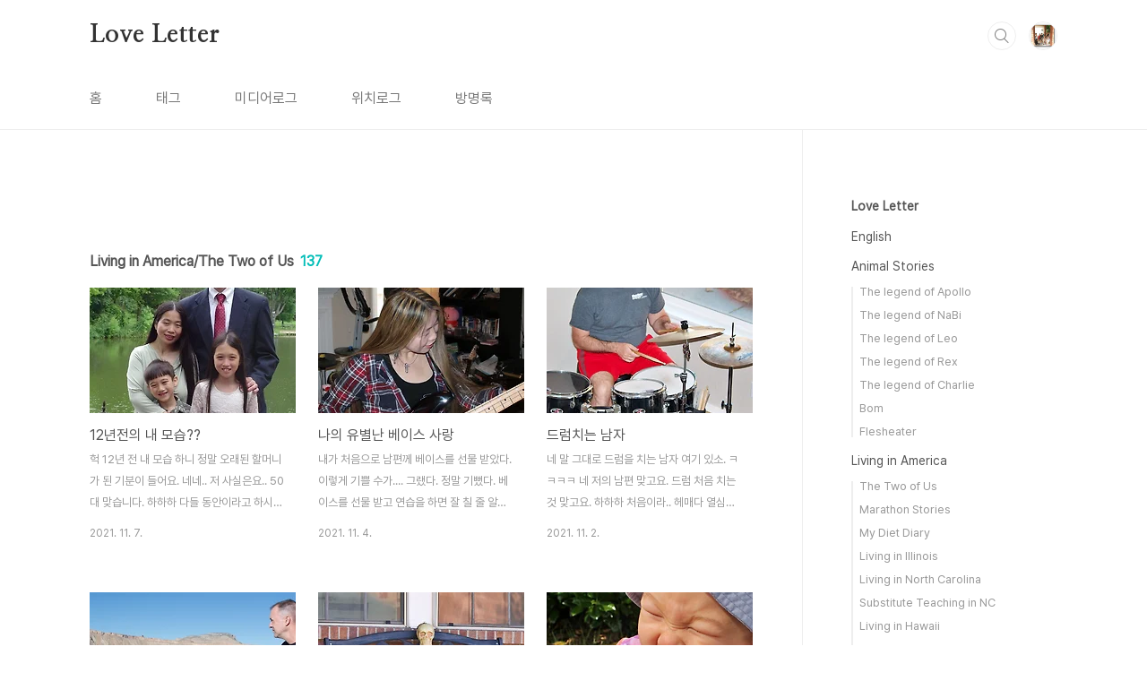

--- FILE ---
content_type: text/html;charset=UTF-8
request_url: https://deborah.tistory.com/category/Living%20in%20America/The%20Two%20of%20Us?page=3
body_size: 54598
content:
<!doctype html>
<html lang="ko">

                                                                <head>
                <script type="text/javascript">if (!window.T) { window.T = {} }
window.T.config = {"TOP_SSL_URL":"https://www.tistory.com","PREVIEW":false,"ROLE":"guest","PREV_PAGE":"","NEXT_PAGE":"","BLOG":{"id":108617,"name":"deborah","title":"Love Letter","isDormancy":false,"nickName":"Deborah","status":"open","profileStatus":"normal"},"NEED_COMMENT_LOGIN":false,"COMMENT_LOGIN_CONFIRM_MESSAGE":"","LOGIN_URL":"https://www.tistory.com/auth/login/?redirectUrl=https://deborah.tistory.com/category/Living%2520in%2520America/The%2520Two%2520of%2520Us","DEFAULT_URL":"https://deborah.tistory.com","USER":{"name":null,"homepage":null,"id":0,"profileImage":null},"SUBSCRIPTION":{"status":"none","isConnected":false,"isPending":false,"isWait":false,"isProcessing":false,"isNone":true},"IS_LOGIN":false,"HAS_BLOG":false,"IS_SUPPORT":false,"IS_SCRAPABLE":false,"TOP_URL":"http://www.tistory.com","JOIN_URL":"https://www.tistory.com/member/join","PHASE":"prod","ROLE_GROUP":"visitor"};
window.T.entryInfo = null;
window.appInfo = {"domain":"tistory.com","topUrl":"https://www.tistory.com","loginUrl":"https://www.tistory.com/auth/login","logoutUrl":"https://www.tistory.com/auth/logout"};
window.initData = {};

window.TistoryBlog = {
    basePath: "",
    url: "https://deborah.tistory.com",
    tistoryUrl: "https://deborah.tistory.com",
    manageUrl: "https://deborah.tistory.com/manage",
    token: "nZZAItAgGMUzVTjW+sy3S/h53YHBUOxb1XLiDoJ+lemA5Dt0BqM0v0z1yKYp1q3C"
};
var servicePath = "";
var blogURL = "";</script>

                
                
                        <!-- BusinessLicenseInfo - START -->
        
            <link href="https://tistory1.daumcdn.net/tistory_admin/userblog/userblog-7c7a62cfef2026f12ec313f0ebcc6daafb4361d7/static/plugin/BusinessLicenseInfo/style.css" rel="stylesheet" type="text/css"/>

            <script>function switchFold(entryId) {
    var businessLayer = document.getElementById("businessInfoLayer_" + entryId);

    if (businessLayer) {
        if (businessLayer.className.indexOf("unfold_license") > 0) {
            businessLayer.className = "business_license_layer";
        } else {
            businessLayer.className = "business_license_layer unfold_license";
        }
    }
}
</script>

        
        <!-- BusinessLicenseInfo - END -->
<!-- PreventCopyContents - START -->
<meta content="no" http-equiv="imagetoolbar"/>

<!-- PreventCopyContents - END -->

<!-- System - START -->
<script src="//pagead2.googlesyndication.com/pagead/js/adsbygoogle.js" async="async" data-ad-host="ca-host-pub-9691043933427338" data-ad-client="ca-pub-7014161984706316"></script>
<!-- System - END -->

        <!-- GoogleSearchConsole - START -->
        
<!-- BEGIN GOOGLE_SITE_VERIFICATION -->
<meta name="google-site-verification" content="sg32PTkSTZwsHoFpKbee9dH6U2IUANeFMBdVpKqsoms"/>
<!-- END GOOGLE_SITE_VERIFICATION -->

        <!-- GoogleSearchConsole - END -->

        <!-- TistoryProfileLayer - START -->
        <link href="https://tistory1.daumcdn.net/tistory_admin/userblog/userblog-7c7a62cfef2026f12ec313f0ebcc6daafb4361d7/static/plugin/TistoryProfileLayer/style.css" rel="stylesheet" type="text/css"/>
<script type="text/javascript" src="https://tistory1.daumcdn.net/tistory_admin/userblog/userblog-7c7a62cfef2026f12ec313f0ebcc6daafb4361d7/static/plugin/TistoryProfileLayer/script.js"></script>

        <!-- TistoryProfileLayer - END -->

                
                <meta http-equiv="X-UA-Compatible" content="IE=Edge">
<meta name="format-detection" content="telephone=no">
<script src="//t1.daumcdn.net/tistory_admin/lib/jquery/jquery-3.5.1.min.js" integrity="sha256-9/aliU8dGd2tb6OSsuzixeV4y/faTqgFtohetphbbj0=" crossorigin="anonymous"></script>
<script type="text/javascript" src="//t1.daumcdn.net/tiara/js/v1/tiara-1.2.0.min.js"></script><meta name="referrer" content="always"/>
<meta name="google-adsense-platform-account" content="ca-host-pub-9691043933427338"/>
<meta name="google-adsense-platform-domain" content="tistory.com"/>
<meta name="google-adsense-account" content="ca-pub-7014161984706316"/>
<meta name="description" content="'Living in America/The Two of Us' 카테고리의 글 목록 (3 Page)"/>

    <!-- BEGIN OPENGRAPH -->
    <meta property="og:type" content="website"/>
<meta property="og:site_name" content="Love Letter"/>
<meta property="og:title" content="'Living in America/The Two of Us' 카테고리의 글 목록 (3 Page)"/>
<meta property="og:description" content="사랑이 없는 곳엔 감각도 없다"/>
<meta property="og:image" content="https://img1.daumcdn.net/thumb/R800x0/?scode=mtistory2&amp;fname=https%3A%2F%2Ftistory1.daumcdn.net%2Ftistory%2F108617%2Fattach%2F556169a30ad64392bd79bda5f90cddb6"/>
    <!-- END OPENGRAPH -->

    <!-- BEGIN TWITTERCARD -->
    <meta name="twitter:card" content="summary_large_image"/>
<meta name="twitter:site" content="@TISTORY"/>
<meta name="twitter:title" content="'Living in America/The Two of Us' 카테고리의 글 목록 (3 Page)"/>
<meta name="twitter:description" content="사랑이 없는 곳엔 감각도 없다"/>
<meta property="twitter:image" content="https://img1.daumcdn.net/thumb/R800x0/?scode=mtistory2&amp;fname=https%3A%2F%2Ftistory1.daumcdn.net%2Ftistory%2F108617%2Fattach%2F556169a30ad64392bd79bda5f90cddb6"/>
    <!-- END TWITTERCARD -->
<script type="module" src="https://tistory1.daumcdn.net/tistory_admin/userblog/userblog-7c7a62cfef2026f12ec313f0ebcc6daafb4361d7/static/pc/dist/index.js" defer=""></script>
<script type="text/javascript" src="https://tistory1.daumcdn.net/tistory_admin/userblog/userblog-7c7a62cfef2026f12ec313f0ebcc6daafb4361d7/static/pc/dist/index-legacy.js" defer="" nomodule="true"></script>
<script type="text/javascript" src="https://tistory1.daumcdn.net/tistory_admin/userblog/userblog-7c7a62cfef2026f12ec313f0ebcc6daafb4361d7/static/pc/dist/polyfills-legacy.js" defer="" nomodule="true"></script>
<link rel="stylesheet" type="text/css" href="https://t1.daumcdn.net/tistory_admin/www/style/font.css"/>
<link rel="stylesheet" type="text/css" href="https://tistory1.daumcdn.net/tistory_admin/userblog/userblog-7c7a62cfef2026f12ec313f0ebcc6daafb4361d7/static/style/content.css"/>
<link rel="stylesheet" type="text/css" href="https://tistory1.daumcdn.net/tistory_admin/userblog/userblog-7c7a62cfef2026f12ec313f0ebcc6daafb4361d7/static/pc/dist/index.css"/>
<script type="text/javascript">(function() {
    var tjQuery = jQuery.noConflict(true);
    window.tjQuery = tjQuery;
    window.orgjQuery = window.jQuery; window.jQuery = tjQuery;
    window.jQuery = window.orgjQuery; delete window.orgjQuery;
})()</script>
<script type="text/javascript" src="https://tistory1.daumcdn.net/tistory_admin/userblog/userblog-7c7a62cfef2026f12ec313f0ebcc6daafb4361d7/static/script/base.js"></script>
<script type="text/javascript" src="//developers.kakao.com/sdk/js/kakao.min.js"></script>

                
  <meta charset="UTF-8">
  <meta name="viewport"
    content="user-scalable=no, initial-scale=1.0, maximum-scale=1.0, minimum-scale=1.0, width=device-width">
  <title>'Living in America/The Two of Us' 카테고리의 글 목록 (3 Page)</title>
  <link rel="stylesheet" href="https://tistory1.daumcdn.net/tistory/0/BookClub/style.css">
  <script src="//t1.daumcdn.net/tistory_admin/lib/jquery/jquery-1.12.4.min.js"></script>
  <style type="text/css">
    .entry-content a,
    .post-header h1 em,
    .comments h2 .count {
      color: #04beb8
    }

    .comment-form .submit button:hover,
    .comment-form .submit button:focus {
      background-color: #04beb8
    }

    
  </style>

                
                
                <link rel="stylesheet" type="text/css" href="https://tistory1.daumcdn.net/tistory_admin/userblog/userblog-7c7a62cfef2026f12ec313f0ebcc6daafb4361d7/static/style/revenue.css"/>
<link rel="canonical" href="https://deborah.tistory.com"/>

<!-- BEGIN STRUCTURED_DATA -->
<script type="application/ld+json">
    {"@context":"http://schema.org","@type":"BreadcrumbList","itemListElement":[{"@type":"ListItem","position":0,"item":{"@id":"https://deborah.tistory.com/3867","name":"12년전의 내 모습??"}},{"@type":"ListItem","position":1,"item":{"@id":"https://deborah.tistory.com/3857","name":"나의 유별난 베이스 사랑"}},{"@type":"ListItem","position":2,"item":{"@id":"https://deborah.tistory.com/3852","name":"드럼치는 남자"}},{"@type":"ListItem","position":3,"item":{"@id":"https://deborah.tistory.com/3847","name":"여자 등살에 못살아."}},{"@type":"ListItem","position":4,"item":{"@id":"https://deborah.tistory.com/3846","name":"같이 산책 하실래요?"}},{"@type":"ListItem","position":5,"item":{"@id":"https://deborah.tistory.com/3839","name":"브루스를 하는 남자"}},{"@type":"ListItem","position":6,"item":{"@id":"https://deborah.tistory.com/3833","name":"이게 뭐지? 헉... 200불을 내라고?"}},{"@type":"ListItem","position":7,"item":{"@id":"https://deborah.tistory.com/3784","name":"남편의 하모니카 실력"}},{"@type":"ListItem","position":8,"item":{"@id":"https://deborah.tistory.com/3773","name":"경축: 남편이 하모니카 레벨 7 됐네요."}}]}
</script>
<!-- END STRUCTURED_DATA -->
<link rel="stylesheet" type="text/css" href="https://tistory1.daumcdn.net/tistory_admin/userblog/userblog-7c7a62cfef2026f12ec313f0ebcc6daafb4361d7/static/style/dialog.css"/>
<link rel="stylesheet" type="text/css" href="//t1.daumcdn.net/tistory_admin/www/style/top/font.css"/>
<link rel="stylesheet" type="text/css" href="https://tistory1.daumcdn.net/tistory_admin/userblog/userblog-7c7a62cfef2026f12ec313f0ebcc6daafb4361d7/static/style/postBtn.css"/>
<link rel="stylesheet" type="text/css" href="https://tistory1.daumcdn.net/tistory_admin/userblog/userblog-7c7a62cfef2026f12ec313f0ebcc6daafb4361d7/static/style/tistory.css"/>
<script type="text/javascript" src="https://tistory1.daumcdn.net/tistory_admin/userblog/userblog-7c7a62cfef2026f12ec313f0ebcc6daafb4361d7/static/script/common.js"></script>

                
                </head>

                                                <body id="tt-body-category"
  class="layout-aside-right paging-number">
                
                
                
  
    <div id="acc-nav">
      <a href="#content">본문 바로가기</a>
    </div>
    <div id="wrap">
      <header id="header">
        <div class="inner">
          <h1>
            <a href="https://deborah.tistory.com/">
              
              
                Love Letter
              
            </a>
          </h1>
          <div class="util">
            <div class="search">
              
                <label for="search" class="screen_out">블로그 내 검색</label>
                <input id="search" type="text" name="search" value=""
                  placeholder="검색내용을 입력하세요." onkeypress="if (event.keyCode == 13) { try {
    window.location.href = '/search' + '/' + looseURIEncode(document.getElementsByName('search')[0].value);
    document.getElementsByName('search')[0].value = '';
    return false;
} catch (e) {} }">
                <button type="submit" onclick="try {
    window.location.href = '/search' + '/' + looseURIEncode(document.getElementsByName('search')[0].value);
    document.getElementsByName('search')[0].value = '';
    return false;
} catch (e) {}">검색</button>
              
            </div>
            <div class="profile">
              <button type="button"><img alt="블로그 이미지" src="https://tistory1.daumcdn.net/tistory/108617/attach/556169a30ad64392bd79bda5f90cddb6"/></button>
              <nav>
                <ul>
                  <li><a href="https://deborah.tistory.com/manage">관리</a></li>
                  <li><a href="https://deborah.tistory.com/manage/entry/post ">글쓰기</a></li>
                  <li class="login"><a href="#">로그인</a></li>
                  <li class="logout"><a href="#">로그아웃</a></li>
                </ul>
              </nav>
            </div>
            <button type="button" class="menu"><span>메뉴</span></button>
          </div>
          <nav id="gnb">
            <ul>
  <li class="t_menu_home first"><a href="/" target="">홈</a></li>
  <li class="t_menu_tag"><a href="/tag" target="">태그</a></li>
  <li class="t_menu_medialog"><a href="/media" target="">미디어로그</a></li>
  <li class="t_menu_location"><a href="/location" target="">위치로그</a></li>
  <li class="t_menu_guestbook last"><a href="/guestbook" target="">방명록</a></li>
</ul>
          </nav>
        </div>
      </header>
      <section id="container">
        
        <div class="content-wrap">
          <article id="content">
            <div class="revenue_unit_wrap position_list">
  <div class="revenue_unit_item adsense responsive">
    <div class="revenue_unit_info">반응형</div>
    <script src="//pagead2.googlesyndication.com/pagead/js/adsbygoogle.js" async="async"></script>
    <ins class="adsbygoogle" style="display: block;" data-ad-host="ca-host-pub-9691043933427338" data-ad-client="ca-pub-7014161984706316" data-ad-format="auto"></ins>
    <script>(adsbygoogle = window.adsbygoogle || []).push({});</script>
  </div>
</div>

            

            

            

            
              <div class="post-header">
                <h1><span>Living in America/The Two of Us</span><em>137</em></h1>
              </div>
              
            

            

            <div class="inner">
                  
        

    
      <div class="post-item">
        <a href="/3867"
          data-tiara-action-name="블로그글_클릭"
          data-tiara-action-kind="ClickContent"
          data-tiara-copy=""
          data-tiara-image="https://img1.daumcdn.net/thumb/R750x0/?scode=mtistory2&fname=https%3A%2F%2Fblog.kakaocdn.net%2Fdna%2FbdUffG%2FbtrkaPdDdsg%2FAAAAAAAAAAAAAAAAAAAAAJJG3DFUuqczRSLaElCcZbsaY8veotxvu2Nwlg-jno4B%2Fimg.jpg%3Fcredential%3DyqXZFxpELC7KVnFOS48ylbz2pIh7yKj8%26expires%3D1769871599%26allow_ip%3D%26allow_referer%3D%26signature%3DilcMaY3dAmqrGzN1vA3z6vTgb6o%253D"
          data-tiara-click_url="https://deborah.tistory.com//3867"
          data-tiara-name=""
          data-tiara-provider="Love Letter"
          data-tiara-plink="/3867"
          data-tiara-id="/3867"
        >
          <span class="thum">
            
              <img loading="lazy"
                src="//i1.daumcdn.net/thumb/C230x300.fwebp.q85/?fname=https%3A%2F%2Fblog.kakaocdn.net%2Fdna%2FbdUffG%2FbtrkaPdDdsg%2FAAAAAAAAAAAAAAAAAAAAAJJG3DFUuqczRSLaElCcZbsaY8veotxvu2Nwlg-jno4B%2Fimg.jpg%3Fcredential%3DyqXZFxpELC7KVnFOS48ylbz2pIh7yKj8%26expires%3D1769871599%26allow_ip%3D%26allow_referer%3D%26signature%3DilcMaY3dAmqrGzN1vA3z6vTgb6o%253D"
                alt="">
            
          </span>
          <span class="title">12년전의 내 모습??</span>
          <span class="excerpt">헉 12년 전 내 모습 하니 정말 오래된 할머니가 된 기분이 들어요. 네네.. 저 사실은요.. 50대 맞습니다. 하하하 다들 동안이라고 하시는데요. 정말 감사합니다. 앞으로 동안 이미지 관리 열심히 하겠습니다. 자 그럼 12년 전 데보라 모습 궁금하시죠? 개봉박두..... 따따따 따다... ㅋㅋㅋㅋㅋㅋㅋ 접니다. 하하하 저 머리는 여전히 길어요. 문제는 흰머리가 자꾸 생겨서 아예 머리를 노란색으로 물들였어요. 다들 뒷모습 보면 아가씨인 줄 압니다. 하지만 앞모습은? 하하하 여러분 상상에 맡기겠습니다. 즐거운 주말 보내세요. 그냥 웃으시라고 이런 사진 공개해봅니다. 행복은요.. 가까이에 있더라고요. 멀리 있는 것이 절대 아니라는 사실을 결혼 생활하고 아이들을 키우면서 깨달았네요. 여러분 지금 옆에 있는 행..</span>
          <span class="meta">
            <span class="date">2021. 11. 7.</span>
          </span>
        </a>
      </div>
    

    

  
        
    
        

    
      <div class="post-item">
        <a href="/3857"
          data-tiara-action-name="블로그글_클릭"
          data-tiara-action-kind="ClickContent"
          data-tiara-copy=""
          data-tiara-image="https://img1.daumcdn.net/thumb/R750x0/?scode=mtistory2&fname=https%3A%2F%2Fblog.kakaocdn.net%2Fdna%2FJIk4I%2FbtrjQfEKyfz%2FAAAAAAAAAAAAAAAAAAAAAAFHftecehDnjfSR7El3j-S0J-QHxlM8E6hQeXtyoTX7%2Fimg.jpg%3Fcredential%3DyqXZFxpELC7KVnFOS48ylbz2pIh7yKj8%26expires%3D1769871599%26allow_ip%3D%26allow_referer%3D%26signature%3DVuYmS1etSAqiRW4a6qTWXid2C0U%253D"
          data-tiara-click_url="https://deborah.tistory.com//3857"
          data-tiara-name=""
          data-tiara-provider="Love Letter"
          data-tiara-plink="/3857"
          data-tiara-id="/3857"
        >
          <span class="thum">
            
              <img loading="lazy"
                src="//i1.daumcdn.net/thumb/C230x300.fwebp.q85/?fname=https%3A%2F%2Fblog.kakaocdn.net%2Fdna%2FJIk4I%2FbtrjQfEKyfz%2FAAAAAAAAAAAAAAAAAAAAAAFHftecehDnjfSR7El3j-S0J-QHxlM8E6hQeXtyoTX7%2Fimg.jpg%3Fcredential%3DyqXZFxpELC7KVnFOS48ylbz2pIh7yKj8%26expires%3D1769871599%26allow_ip%3D%26allow_referer%3D%26signature%3DVuYmS1etSAqiRW4a6qTWXid2C0U%253D"
                alt="">
            
          </span>
          <span class="title">나의 유별난 베이스 사랑</span>
          <span class="excerpt">내가 처음으로 남편께 베이스를 선물 받았다. 이렇게 기쁠 수가.... 그랬다. 정말 기뻤다. 베이스를 선물 받고 연습을 하면 잘 칠 줄 알았다. 베이스는 하면 할수록 힘든 악기라는 사실을 알게 되었다. 유튜브 채널의 키보드를 연주하는 분이 베이스를 배우겠다고 작정을 하시고 한 달간 연습을 하시다 포기를 하셨다. 그분의 포기한 사연을 들어 보니, 베이스가 재미가 없다는 것이다. 정말 베이스는 초보에게는 힘든 악기다. 혼자서 연습하면 하루 종일 비슷한 음으로 둥둥둥.. 이런 소리가 나온다. 다른 악기보다 인내심을 요구하는 악기라는 사실을 알게 되었다. 베이스를 배운다는 자체가 이렇게 힘든 것인 줄 몰랐다. 사람들은 잘한다. 와 음악 하는 집안이네요. 정말 멋지세요. 뭐 이런 말들 잘하신다. 하지만 실질적으로..</span>
          <span class="meta">
            <span class="date">2021. 11. 4.</span>
          </span>
        </a>
      </div>
    

    

  
        
    
        

    
      <div class="post-item">
        <a href="/3852"
          data-tiara-action-name="블로그글_클릭"
          data-tiara-action-kind="ClickContent"
          data-tiara-copy=""
          data-tiara-image="https://img1.daumcdn.net/thumb/R750x0/?scode=mtistory2&fname=https%3A%2F%2Fblog.kakaocdn.net%2Fdna%2Fdlj0Dt%2FbtrjGbOZsLo%2FAAAAAAAAAAAAAAAAAAAAAKunXCUveposxc26Tj4umt1hM7hosm5K7-JrVn9DL2ZN%2Fimg.jpg%3Fcredential%3DyqXZFxpELC7KVnFOS48ylbz2pIh7yKj8%26expires%3D1769871599%26allow_ip%3D%26allow_referer%3D%26signature%3D1B6dUZEuZdBro8PChbHlxA4rGvs%253D"
          data-tiara-click_url="https://deborah.tistory.com//3852"
          data-tiara-name=""
          data-tiara-provider="Love Letter"
          data-tiara-plink="/3852"
          data-tiara-id="/3852"
        >
          <span class="thum">
            
              <img loading="lazy"
                src="//i1.daumcdn.net/thumb/C230x300.fwebp.q85/?fname=https%3A%2F%2Fblog.kakaocdn.net%2Fdna%2Fdlj0Dt%2FbtrjGbOZsLo%2FAAAAAAAAAAAAAAAAAAAAAKunXCUveposxc26Tj4umt1hM7hosm5K7-JrVn9DL2ZN%2Fimg.jpg%3Fcredential%3DyqXZFxpELC7KVnFOS48ylbz2pIh7yKj8%26expires%3D1769871599%26allow_ip%3D%26allow_referer%3D%26signature%3D1B6dUZEuZdBro8PChbHlxA4rGvs%253D"
                alt="">
            
          </span>
          <span class="title">드럼치는 남자</span>
          <span class="excerpt">네 말 그대로 드럼을 치는 남자 여기 있소. ㅋㅋㅋㅋ 네 저의 남편 맞고요. 드럼 처음 치는 것 맞고요. 하하하 처음이라.. 헤매다 열심히 또 헤매다 하는 모습이 귀엽게 보이는 것은 저뿐인가요? 그럼 얼마나 드럼을 연습했나 감상하시죠.. 사실 드럼은 리듬이 아주 정확해야 해요. 베이스와 같은 맥락이죠. 베이스의 리듬이 정확해야 하듯 드럼도 마찬가지예요. 일단은 백문이 불여일청이라 들어 보시고 판단하시죠? ㅋㅋㅋㅋ 남편의 드럼 실력은 기초적 단계를 연습하고 있어요. 저보다는 잘하네요. 전 저렇게도 못합니다. 작은 아들 가온은 처음 악기를 드럼을 배웠어요. 그리고 일렉 기타에 관심을 보였습니다. 그럼... 가온의 드럼 실력을 보시죠? (가온의 나이 16세의 드럼 리사이틀에서 찍었던 사진입니다. 지금은 추억의..</span>
          <span class="meta">
            <span class="date">2021. 11. 2.</span>
          </span>
        </a>
      </div>
    

    

  
        
    
        

    
      <div class="post-item">
        <a href="/3847"
          data-tiara-action-name="블로그글_클릭"
          data-tiara-action-kind="ClickContent"
          data-tiara-copy=""
          data-tiara-image="https://img1.daumcdn.net/thumb/R750x0/?scode=mtistory2&fname=https%3A%2F%2Fblog.kakaocdn.net%2Fdna%2FFhRGk%2Fbtrjk3FIbOy%2FAAAAAAAAAAAAAAAAAAAAAKXxYCc8OaNAqcgWaSAsYFXvE3u1jhc0WxhWEH0Uuih1%2Fimg.jpg%3Fcredential%3DyqXZFxpELC7KVnFOS48ylbz2pIh7yKj8%26expires%3D1769871599%26allow_ip%3D%26allow_referer%3D%26signature%3DMpq9MMLhli%252BoXb1SFABnnyRuuoc%253D"
          data-tiara-click_url="https://deborah.tistory.com//3847"
          data-tiara-name=""
          data-tiara-provider="Love Letter"
          data-tiara-plink="/3847"
          data-tiara-id="/3847"
        >
          <span class="thum">
            
              <img loading="lazy"
                src="//i1.daumcdn.net/thumb/C230x300.fwebp.q85/?fname=https%3A%2F%2Fblog.kakaocdn.net%2Fdna%2FFhRGk%2Fbtrjk3FIbOy%2FAAAAAAAAAAAAAAAAAAAAAKXxYCc8OaNAqcgWaSAsYFXvE3u1jhc0WxhWEH0Uuih1%2Fimg.jpg%3Fcredential%3DyqXZFxpELC7KVnFOS48ylbz2pIh7yKj8%26expires%3D1769871599%26allow_ip%3D%26allow_referer%3D%26signature%3DMpq9MMLhli%252BoXb1SFABnnyRuuoc%253D"
                alt="">
            
          </span>
          <span class="title">여자 등살에 못살아.</span>
          <span class="excerpt">여자 등살에 못살아. 글을 읽기 전에 가온이 연주하는 음악을 듣고 시작하죠~~ ㅎㅎㅎㅎ 무슨 일이 있길래. 성인군자 같은 남편이 화를 다 냈을까요? 다 그런 이유가 있어요. ㅎㅎㅎ 오늘은 우리 막내의 치어리더 본격적 응원을 하러 가는 날이었지요. 남편과 저 그리고 아라, 막내 함께 했어요. 늘 집안에서 마지막으로 나가는 사람은 당연히 저죠. ㅎㅎㅎㅎ 남편과 아이들은 늘 말합니다. &quot;어디 미인 대회라도 나가니? 웬 치장을 그렇게 해?&quot; 하하하하 어디 나가는데 왜 치장을 하냐고 물으신다면, 다 당신 체면 세우려고 한다고 말하면 이해를 못하겠지요. 다 그런 이유가 있어요. 여자들이 치장을 하고 꾸미는 이유는 단 한 가지입니다. 사랑하는 사람에게 더 사랑받고 싶고 다른 사람이 봐서 와 저 여자 예쁘다. 저런 여..</span>
          <span class="meta">
            <span class="date">2021. 10. 31.</span>
          </span>
        </a>
      </div>
    

    

  
        
    
        

    
      <div class="post-item">
        <a href="/3846"
          data-tiara-action-name="블로그글_클릭"
          data-tiara-action-kind="ClickContent"
          data-tiara-copy=""
          data-tiara-image="https://img1.daumcdn.net/thumb/R750x0/?scode=mtistory2&fname=https%3A%2F%2Fblog.kakaocdn.net%2Fdna%2FdYLkJG%2FbtrjlxM5DTC%2FAAAAAAAAAAAAAAAAAAAAABVRrFCUZ_owcxIM1LleAYpS9D_tWErSvXJHh13KsGww%2Fimg.jpg%3Fcredential%3DyqXZFxpELC7KVnFOS48ylbz2pIh7yKj8%26expires%3D1769871599%26allow_ip%3D%26allow_referer%3D%26signature%3DRfdTjTxHeWgcJT4ydegh0sFGOX0%253D"
          data-tiara-click_url="https://deborah.tistory.com//3846"
          data-tiara-name=""
          data-tiara-provider="Love Letter"
          data-tiara-plink="/3846"
          data-tiara-id="/3846"
        >
          <span class="thum">
            
              <img loading="lazy"
                src="//i1.daumcdn.net/thumb/C230x300.fwebp.q85/?fname=https%3A%2F%2Fblog.kakaocdn.net%2Fdna%2FdYLkJG%2FbtrjlxM5DTC%2FAAAAAAAAAAAAAAAAAAAAABVRrFCUZ_owcxIM1LleAYpS9D_tWErSvXJHh13KsGww%2Fimg.jpg%3Fcredential%3DyqXZFxpELC7KVnFOS48ylbz2pIh7yKj8%26expires%3D1769871599%26allow_ip%3D%26allow_referer%3D%26signature%3DRfdTjTxHeWgcJT4ydegh0sFGOX0%253D"
                alt="">
            
          </span>
          <span class="title">같이 산책 하실래요?</span>
          <span class="excerpt">오늘은 산책을 했다. 무척 날씨는 추웠으나, 산책을 하는 길은 가벼운 마음이었다. 아라, 아폴로, 남편이 앞장서고 있다. 아폴로는 길을 가다 동무를 만났다. 인사를 하고 금방 헤어지는 아쉬움을 달랠 길 없었다. 가기 싫어. 더 놀고 싶어. 앞장서서 씩씩하게 걸어 가는 아라의 뒷모습을 따른다. 헛.. 이것은 핼로윈 장식이다. 미국인은 집 밖의 장식을 유별나게 하는 날이 있다. 성탄절,핼로윈,부활절을 예를 들 수가 있다. 핼로윈을 맞이 해서 장식해놓은 주변의 풍경은 미국의 새로운 풍습을 알게 된다. 나무가 가지가 추워 보였다. 어라..넌 그기 왜 있니? ㅎㅎㅎㅎㅎㅎㅎ 거미 장식 새도 보고 있다. 나도 보고 있다. 핼로윈 날이라고 난리가 난 이 집 앞마당..ㅋㅋㅋ 하하하 무슨 죽은 사람 축제를 하나? 이 집도..</span>
          <span class="meta">
            <span class="date">2021. 10. 31.</span>
          </span>
        </a>
      </div>
    

    

  
        
    
        

    
      <div class="post-item">
        <a href="/3839"
          data-tiara-action-name="블로그글_클릭"
          data-tiara-action-kind="ClickContent"
          data-tiara-copy=""
          data-tiara-image="https://img1.daumcdn.net/thumb/R750x0/?scode=mtistory2&fname=https%3A%2F%2Fblog.kakaocdn.net%2Fdna%2FtQ0Ni%2FbtrjlpAmuMg%2FAAAAAAAAAAAAAAAAAAAAAJ2MLLH5zmHs2J49OHukU-33Wm7ljWekRNq_-LQf5w4I%2Fimg.jpg%3Fcredential%3DyqXZFxpELC7KVnFOS48ylbz2pIh7yKj8%26expires%3D1769871599%26allow_ip%3D%26allow_referer%3D%26signature%3DtbZHfxIkN8HsQWW1h1M%252BbzSwrMQ%253D"
          data-tiara-click_url="https://deborah.tistory.com//3839"
          data-tiara-name=""
          data-tiara-provider="Love Letter"
          data-tiara-plink="/3839"
          data-tiara-id="/3839"
        >
          <span class="thum">
            
              <img loading="lazy"
                src="//i1.daumcdn.net/thumb/C230x300.fwebp.q85/?fname=https%3A%2F%2Fblog.kakaocdn.net%2Fdna%2FtQ0Ni%2FbtrjlpAmuMg%2FAAAAAAAAAAAAAAAAAAAAAJ2MLLH5zmHs2J49OHukU-33Wm7ljWekRNq_-LQf5w4I%2Fimg.jpg%3Fcredential%3DyqXZFxpELC7KVnFOS48ylbz2pIh7yKj8%26expires%3D1769871599%26allow_ip%3D%26allow_referer%3D%26signature%3DtbZHfxIkN8HsQWW1h1M%252BbzSwrMQ%253D"
                alt="">
            
          </span>
          <span class="title">브루스를 하는 남자</span>
          <span class="excerpt">할아버지 하모니카 불지 마세욤. 저 울꺼임. ㅠㅠ 손자에게 금지된 음악: Forbidden Tunes 어떤 음악을 들려줬길래 금지된 소리라고 말하는 걸까요? 그래요. 우리 손자는 지금 한 살이 되었답니다. 지난달에 우리 손자의 돌잔치를 다녀왔습니다. 그런데 이상한 점을 발견했지 뭡니까. deborah.tistory.com 블루스를 하는 남자라.. 어떤 남자길래? 하하하 뭐 간단해요. 그냥 블루스 아시죠? 음악을 한다는 말입니다. 음악의 종류도 다양합니다. 락, 메탈, 블루스, 소울, 리듬 앤 블루스, 칸츄리, 켈틱, 뉴에이지, 팝락, 인스트루멘탈, 데스 메탈, 화이트 메탈, 찬송가, 가요, 가곡, 트로트, 동요, 팝, 대중가요, 프로그래 시버 락, 펑크락 뭐 다양해서 말로 다 담을 수도 없군요. 이런 수..</span>
          <span class="meta">
            <span class="date">2021. 10. 29.</span>
          </span>
        </a>
      </div>
    

    

  
        
    
        

    
      <div class="post-item">
        <a href="/3833"
          data-tiara-action-name="블로그글_클릭"
          data-tiara-action-kind="ClickContent"
          data-tiara-copy=""
          data-tiara-image="https://img1.daumcdn.net/thumb/R750x0/?scode=mtistory2&fname=https%3A%2F%2Fblog.kakaocdn.net%2Fdna%2FMkSIQ%2FbtriX9yUQhK%2FAAAAAAAAAAAAAAAAAAAAAOr6QieNfsOiOlpk8BCFVij9K645QFT135QBXHAmaBsL%2Fimg.jpg%3Fcredential%3DyqXZFxpELC7KVnFOS48ylbz2pIh7yKj8%26expires%3D1769871599%26allow_ip%3D%26allow_referer%3D%26signature%3DLQ8pMGcr6dqY2qCQTlzQEqHZPNw%253D"
          data-tiara-click_url="https://deborah.tistory.com//3833"
          data-tiara-name=""
          data-tiara-provider="Love Letter"
          data-tiara-plink="/3833"
          data-tiara-id="/3833"
        >
          <span class="thum">
            
              <img loading="lazy"
                src="//i1.daumcdn.net/thumb/C230x300.fwebp.q85/?fname=https%3A%2F%2Fblog.kakaocdn.net%2Fdna%2FMkSIQ%2FbtriX9yUQhK%2FAAAAAAAAAAAAAAAAAAAAAOr6QieNfsOiOlpk8BCFVij9K645QFT135QBXHAmaBsL%2Fimg.jpg%3Fcredential%3DyqXZFxpELC7KVnFOS48ylbz2pIh7yKj8%26expires%3D1769871599%26allow_ip%3D%26allow_referer%3D%26signature%3DLQ8pMGcr6dqY2qCQTlzQEqHZPNw%253D"
                alt="">
            
          </span>
          <span class="title">이게 뭐지? 헉... 200불을 내라고?</span>
          <span class="excerpt">당장 열어보시오. ㅋㅋㅋㅋ 정말 헉하는 일이 벌어졌어요. 아라가 엄마를 부릅니다. 아라: &quot;엄마 편지 왔다.&quot; 엄마: &quot;나한테 편지 올 일 없다.&quot; 아라: &quot;왔다니까. 받아 봐.&quot; 엄마: &quot;어.. 이게 뭐야?&quot; 아라: &quot;당장 열어 보라고 적혀 있네.&quot; 엄마: &quot;알았어. 이리 줘 봐.&quot; 아라한테 받았던 편지는 세금 청구서였어요. 알고 보니 3개월 전에 필자가 피검사를 한 것이 있었어요. 저는 왜 그런 피검사를 해야 하는지 도 모르고 의사의 오더에 따라서 나의 살이 되어 주었던 피를 사정없이 뽑았지요. ㅠㅠ 알고 보니 그 피검사했던 내용 중에 아주 특이한 검사를 하는 것 까지 요청을 했더군요. 이런 것을 하면 미리 환자한테 의사는 설명을 해야 하는 거 아니냐고요. 제가 동양인이고 하니 얕잡아 본 것이 아닌가..</span>
          <span class="meta">
            <span class="date">2021. 10. 27.</span>
          </span>
        </a>
      </div>
    

    

  
        
    
        

    
      <div class="post-item">
        <a href="/3784"
          data-tiara-action-name="블로그글_클릭"
          data-tiara-action-kind="ClickContent"
          data-tiara-copy=""
          data-tiara-image="https://img1.daumcdn.net/thumb/R750x0/?scode=mtistory2&fname=https%3A%2F%2Fblog.kakaocdn.net%2Fdna%2FyBm10%2FbtrfnOZSjpg%2FAAAAAAAAAAAAAAAAAAAAANI4jk9QzfUBrFSk_zAEZyiZQS8vWZBNRY80X_WPByUZ%2Fimg.jpg%3Fcredential%3DyqXZFxpELC7KVnFOS48ylbz2pIh7yKj8%26expires%3D1769871599%26allow_ip%3D%26allow_referer%3D%26signature%3DxQRN8xAe%252Fl4zpGKxnMMU0xKSpKY%253D"
          data-tiara-click_url="https://deborah.tistory.com//3784"
          data-tiara-name=""
          data-tiara-provider="Love Letter"
          data-tiara-plink="/3784"
          data-tiara-id="/3784"
        >
          <span class="thum">
            
              <img loading="lazy"
                src="//i1.daumcdn.net/thumb/C230x300.fwebp.q85/?fname=https%3A%2F%2Fblog.kakaocdn.net%2Fdna%2FyBm10%2FbtrfnOZSjpg%2FAAAAAAAAAAAAAAAAAAAAANI4jk9QzfUBrFSk_zAEZyiZQS8vWZBNRY80X_WPByUZ%2Fimg.jpg%3Fcredential%3DyqXZFxpELC7KVnFOS48ylbz2pIh7yKj8%26expires%3D1769871599%26allow_ip%3D%26allow_referer%3D%26signature%3DxQRN8xAe%252Fl4zpGKxnMMU0xKSpKY%253D"
                alt="">
            
          </span>
          <span class="title">남편의 하모니카 실력</span>
          <span class="excerpt">예전에 올렸던 글 기억하시나요? 하모니카 레벨 7이 되었다는 소식을 전했는데요. 그러면 어떤 실력일까 궁금하셨던 분들께 공개합니다. 남편이 들려주는 하모니카 연주입니다. 아주 오래된 고전의 곡을 연주를 했는데요. 한번 들어 보세요. 사람마다 느낌이 다르니 어떻게 감상하셨을지 궁금하네요. 더 열심을 내고 있는 남편의 하모니카 연습은 레벨 10이 될 때까지 계속되고 있습니다. 레벨 10이 되면 하모니카를 가르치는 자격증이 주어진다고 합니다. 아니면 다른 블루스 노래 연주를 할 수 있는 실력이 된다고 하네요. 아직 연주를 밴드와 함께 하지 않지만, 열정을 지니고 있으니 곧 그 소망하는 것이 이루어질 것입니다. 행복한 작은 곳에서 큰 기쁨을 맛보는 것 같습니다. 연주곡을 듣고 기쁨을 느낄 수도 있고요. 직접 연..</span>
          <span class="meta">
            <span class="date">2021. 9. 18.</span>
          </span>
        </a>
      </div>
    

    

  
        
    
        

    
      <div class="post-item">
        <a href="/3773"
          data-tiara-action-name="블로그글_클릭"
          data-tiara-action-kind="ClickContent"
          data-tiara-copy=""
          data-tiara-image="https://img1.daumcdn.net/thumb/R750x0/?scode=mtistory2&fname=https%3A%2F%2Fblog.kakaocdn.net%2Fdna%2FWrAAK%2FbtreWKiPZha%2FAAAAAAAAAAAAAAAAAAAAAErOLarnH1SR3asZ0np0whXwqDjv_vTx3inIzKlgQ_x2%2Fimg.jpg%3Fcredential%3DyqXZFxpELC7KVnFOS48ylbz2pIh7yKj8%26expires%3D1769871599%26allow_ip%3D%26allow_referer%3D%26signature%3D2lMIc%252FJzPNdAESHhpAibgxC5E4w%253D"
          data-tiara-click_url="https://deborah.tistory.com//3773"
          data-tiara-name=""
          data-tiara-provider="Love Letter"
          data-tiara-plink="/3773"
          data-tiara-id="/3773"
        >
          <span class="thum">
            
              <img loading="lazy"
                src="//i1.daumcdn.net/thumb/C230x300.fwebp.q85/?fname=https%3A%2F%2Fblog.kakaocdn.net%2Fdna%2FWrAAK%2FbtreWKiPZha%2FAAAAAAAAAAAAAAAAAAAAAErOLarnH1SR3asZ0np0whXwqDjv_vTx3inIzKlgQ_x2%2Fimg.jpg%3Fcredential%3DyqXZFxpELC7KVnFOS48ylbz2pIh7yKj8%26expires%3D1769871599%26allow_ip%3D%26allow_referer%3D%26signature%3D2lMIc%252FJzPNdAESHhpAibgxC5E4w%253D"
                alt="">
            
          </span>
          <span class="title">경축: 남편이 하모니카 레벨 7 됐네요.</span>
          <span class="excerpt">남편이 하모니카 레벨 7이 됐어요. 남편은 온라인 하모니카 클래스를 수강하고 있는데요. 이번에 레벨 테스트에 직접 하모니카 연주를 녹음해서 웹사이트에 등록했더니 하모니카 선생님이 레벨 7로 등급 시켜 주셨네요. 남편이 기뻐하는 모습을 보니 필자도 덩달아 기분이 좋습니다. 뭔가 열심히 도전하는 모습을 보니 저도 힘을 얻어 베이스 연습에 분발해야겠다는 생각이 들어요. 바로 보이는 색상별로 레벨을 표시를 했는데요. 보시는 그린 레벨은 초급 과정 1, 2, 3을 말하는 것입니다. 중급 과정의 레벨은 블루 색으로 표시가 되었고요. 이번 남편이 하모니카 등급을 받는 것은 상급 레벨이 7로 고단위의 연주에 통과되어야 해요. 무사히 레벨 테스트에 통과한 것이 대단해 보입니다. 남편 손위에 올려놓으니 아주 작아 보이죠...</span>
          <span class="meta">
            <span class="date">2021. 9. 14.</span>
          </span>
        </a>
      </div>
    

    

  
        
    

            </div>

            

            

            
              <div class="pagination">
                <a href="/category/Living%20in%20America/The%20Two%20of%20Us?page=2" class="prev ">이전</a>
                
                  <a href="/category/Living%20in%20America/The%20Two%20of%20Us?page=1"><span class="">1</span></a>
                
                  <a href="/category/Living%20in%20America/The%20Two%20of%20Us?page=2"><span class="">2</span></a>
                
                  <a href="/category/Living%20in%20America/The%20Two%20of%20Us?page=3"><span class="selected">3</span></a>
                
                  <a href="/category/Living%20in%20America/The%20Two%20of%20Us?page=4"><span class="">4</span></a>
                
                  <a href="/category/Living%20in%20America/The%20Two%20of%20Us?page=5"><span class="">5</span></a>
                
                  <a href="/category/Living%20in%20America/The%20Two%20of%20Us?page=6"><span class="">6</span></a>
                
                  <a ><span class="">···</span></a>
                
                  <a href="/category/Living%20in%20America/The%20Two%20of%20Us?page=16"><span class="">16</span></a>
                
                <a href="/category/Living%20in%20America/The%20Two%20of%20Us?page=4" class="next ">다음</a>
              </div>
            

            

          </article>
          <aside id="aside" class="sidebar">

            <div class="sidebar-1">
              
                  <!-- 카테고리 -->
                  <nav class="category">
                    <ul class="tt_category"><li class=""><a href="/category" class="link_tit"> Love Letter </a>
  <ul class="category_list"><li class=""><a href="/category/English" class="link_item"> English </a></li>
<li class=""><a href="/category/Animal%20Stories" class="link_item"> Animal Stories </a>
  <ul class="sub_category_list"><li class=""><a href="/category/Animal%20Stories/The%20legend%20of%20Apollo" class="link_sub_item"> The legend of Apollo </a></li>
<li class=""><a href="/category/Animal%20Stories/The%20legend%20of%20NaBi" class="link_sub_item"> The legend of NaBi </a></li>
<li class=""><a href="/category/Animal%20Stories/The%20legend%20of%20Leo" class="link_sub_item"> The legend of Leo </a></li>
<li class=""><a href="/category/Animal%20Stories/The%20legend%20of%20Rex" class="link_sub_item"> The legend of Rex </a></li>
<li class=""><a href="/category/Animal%20Stories/The%20legend%20of%20Charlie" class="link_sub_item"> The legend of Charlie </a></li>
<li class=""><a href="/category/Animal%20Stories/Bom" class="link_sub_item"> Bom </a></li>
<li class=""><a href="/category/Animal%20Stories/Flesheater" class="link_sub_item"> Flesheater </a></li>
</ul>
</li>
<li class=""><a href="/category/Living%20in%20America" class="link_item"> Living in America </a>
  <ul class="sub_category_list"><li class="selected"><a href="/category/Living%20in%20America/The%20Two%20of%20Us" class="link_sub_item"> The Two of Us </a></li>
<li class=""><a href="/category/Living%20in%20America/Marathon%20Stories" class="link_sub_item"> Marathon Stories </a></li>
<li class=""><a href="/category/Living%20in%20America/My%20Diet%20Diary" class="link_sub_item"> My Diet Diary </a></li>
<li class=""><a href="/category/Living%20in%20America/Living%20in%20Illinois" class="link_sub_item"> Living in Illinois </a></li>
<li class=""><a href="/category/Living%20in%20America/Living%20in%20North%20Carolina" class="link_sub_item"> Living in North Carolina </a></li>
<li class=""><a href="/category/Living%20in%20America/Substitute%20Teaching%20in%20NC" class="link_sub_item"> Substitute Teaching in NC </a></li>
<li class=""><a href="/category/Living%20in%20America/Living%20in%20Hawaii" class="link_sub_item"> Living in Hawaii </a></li>
<li class=""><a href="/category/Living%20in%20America/Male%20and%20female%20psychology" class="link_sub_item"> Male and female psychology </a></li>
<li class=""><a href="/category/Living%20in%20America/Living%20in%20Colorado%20Springs" class="link_sub_item"> Living in Colorado Springs </a></li>
</ul>
</li>
<li class=""><a href="/category/Kids" class="link_item"> Kids </a>
  <ul class="sub_category_list"><li class=""><a href="/category/Kids/Ara" class="link_sub_item"> Ara </a></li>
<li class=""><a href="/category/Kids/Hanul" class="link_sub_item"> Hanul </a></li>
<li class=""><a href="/category/Kids/Narin" class="link_sub_item"> Narin </a></li>
<li class=""><a href="/category/Kids/Gaon" class="link_sub_item"> Gaon </a></li>
<li class=""><a href="/category/Kids/Noel" class="link_sub_item"> Noel </a></li>
</ul>
</li>
<li class=""><a href="/category/Blog%20%26%20event" class="link_item"> Blog &amp; event </a></li>
<li class=""><a href="/category/Music" class="link_item"> Music </a>
  <ul class="sub_category_list"><li class=""><a href="/category/Music/Theme%20music" class="link_sub_item"> Theme music </a></li>
<li class=""><a href="/category/Music/CCM" class="link_sub_item"> CCM </a></li>
<li class=""><a href="/category/Music/Album%20Reviews" class="link_sub_item"> Album Reviews </a></li>
<li class=""><a href="/category/Music/Live%20Concert" class="link_sub_item"> Live Concert </a></li>
<li class=""><a href="/category/Music/Artist%20Review" class="link_sub_item"> Artist Review </a></li>
<li class=""><a href="/category/Music/Movie%20OST" class="link_sub_item"> Movie OST </a></li>
<li class=""><a href="/category/Music/25%20days%20of%20Christmas%20songs" class="link_sub_item"> 25 days of Christmas songs </a></li>
</ul>
</li>
<li class=""><a href="/category/Secret" class="link_item"> Secret </a></li>
<li class=""><a href="/category/Celebrities" class="link_item"> Celebrities </a>
  <ul class="sub_category_list"><li class=""><a href="/category/Celebrities/Celebrities%20Male" class="link_sub_item"> Celebrities Male </a></li>
<li class=""><a href="/category/Celebrities/Drama%20Reviews" class="link_sub_item"> Drama Reviews </a></li>
<li class=""><a href="/category/Celebrities/Celebrity%20Female" class="link_sub_item"> Celebrity Female </a></li>
<li class=""><a href="/category/Celebrities/BTS%3A%20Bangtan%20Boys" class="link_sub_item"> BTS: Bangtan Boys </a></li>
</ul>
</li>
<li class=""><a href="/category/Movies" class="link_item"> Movies </a></li>
<li class=""><a href="/category/Happy%20reading" class="link_item"> Happy reading </a>
  <ul class="sub_category_list"><li class=""><a href="/category/Happy%20reading/For%20our%20children%27s%20education" class="link_sub_item"> For our children's educatio.. </a></li>
<li class=""><a href="/category/Happy%20reading/Passionate%20Life" class="link_sub_item"> Passionate Life </a></li>
</ul>
</li>
<li class=""><a href="/category/Foods" class="link_item"> Foods </a>
  <ul class="sub_category_list"><li class=""><a href="/category/Foods/Dining%20In" class="link_sub_item"> Dining In </a></li>
<li class=""><a href="/category/Foods/Cooking%20Recipes" class="link_sub_item"> Cooking Recipes </a></li>
<li class=""><a href="/category/Foods/Food%20Review" class="link_sub_item"> Food Review </a></li>
</ul>
</li>
<li class=""><a href="/category/Art" class="link_item"> Art </a>
  <ul class="sub_category_list"><li class=""><a href="/category/Art/Art%20works" class="link_sub_item"> Art works </a></li>
<li class=""><a href="/category/Art/Art%20History" class="link_sub_item"> Art History </a></li>
</ul>
</li>
<li class=""><a href="/category/Photography" class="link_item"> Photography </a></li>
<li class=""><a href="/category/Graphic%20Design" class="link_item"> Graphic Design </a></li>
<li class=""><a href="/category/Travel%20the%20World" class="link_item"> Travel the World </a></li>
<li class=""><a href="/category/Cartoon" class="link_item"> Cartoon </a>
  <ul class="sub_category_list"><li class=""><a href="/category/Cartoon/Webtoon" class="link_sub_item"> Webtoon </a></li>
<li class=""><a href="/category/Cartoon/Animation" class="link_sub_item"> Animation </a></li>
<li class=""><a href="/category/Cartoon/Manhwa" class="link_sub_item"> Manhwa </a></li>
</ul>
</li>
<li class=""><a href="/category/Self%20Writing%20Story" class="link_item"> Self Writing Story </a>
  <ul class="sub_category_list"><li class=""><a href="/category/Self%20Writing%20Story/Sweet%20Dreams%20Are%20Made%20of%20This" class="link_sub_item"> Sweet Dreams Are Made of Th.. </a></li>
<li class=""><a href="/category/Self%20Writing%20Story/The%20Real%20Stories" class="link_sub_item"> The Real Stories </a></li>
<li class=""><a href="/category/Self%20Writing%20Story/9%20Ways%20to%20Honor%20a%20Loved%20One" class="link_sub_item"> 9 Ways to Honor a Loved One </a></li>
</ul>
</li>
</ul>
</li>
</ul>

                  </nav>
                <div class="revenue_unit_wrap">
  <div class="revenue_unit_item adsense responsive">
    <div class="revenue_unit_info">반응형</div>
    <script src="//pagead2.googlesyndication.com/pagead/js/adsbygoogle.js" async="async"></script>
    <ins class="adsbygoogle" style="display: block;" data-ad-host="ca-host-pub-9691043933427338" data-ad-client="ca-pub-7014161984706316" data-ad-format="auto"></ins>
    <script>(adsbygoogle = window.adsbygoogle || []).push({});</script>
  </div>
</div>
            </div>
            <div class="sidebar-2">
              
                  <!-- 공지사항 -->
                  
                    <div class="notice">
                      <h2>공지사항</h2>
                      <ul>
                        
                          <li>
                            <a href="/notice/189"
                              data-tiara-action-name="공지목록글_클릭"
                              data-tiara-action-kind="ClickContent"
                              data-tiara-copy="! BLOG BANNER"
                              data-tiara-click_url="https://deborah.tistory.com//notice/189"
                              data-tiara-name="! BLOG BANNER"
                              data-tiara-provider="Love Letter"
                              data-tiara-plink="/notice/189"
                              data-tiara-id="/notice/189"
                            >! BLOG BANNER</a>
                          </li>
                        
                      </ul>
                    </div>
                  
                
                  <!-- 최근글/인기글 -->
                  <div class="post-list tab-ui">
                    <div id="recent" class="tab-list">
                      <h2>최근글</h2>
                      <ul>
                        
                      </ul>
                    </div>
                    <div id="popular" class="tab-list">
                      <h2>인기글</h2>
                      <ul>
                        
                      </ul>
                    </div>
                  </div>
                
                  <!-- 최근댓글 -->
                  <div class="recent-comment">
                    <h2>최근댓글</h2>
                    <ul>
                      
                    </ul>
                  </div>
                
                  <!-- Facebook/Twitter -->
                  <div class="social-list tab-ui">
                    
                    
                  </div>
                
              
                  <!-- 태그 -->
                  <div class="tags">
                    <h2>태그</h2>
                    
                      <a href="/tag/%EB%AF%B8%EA%B5%AD%EC%83%9D%ED%99%9C%EA%B8%B0">미국생활기</a>
                    
                      <a href="/tag/%EC%82%AC%EB%9E%91">사랑</a>
                    
                      <a href="/tag/%EC%9E%85%EC%96%91%EC%9D%BC%EC%A7%80">입양일지</a>
                    
                      <a href="/tag/%EC%9E%85%EC%96%91%EC%9D%B4%EC%95%BC%EA%B8%B0">입양이야기</a>
                    
                      <a href="/tag/%EB%AF%B8%EA%B5%AD%EC%9D%B4%EC%95%BC%EA%B8%B0">미국이야기</a>
                    
                      <a href="/tag/%EC%9E%85%EC%96%91">입양</a>
                    
                      <a href="/tag/%EA%B3%A0%EC%96%91%EC%9D%B4">고양이</a>
                    
                      <a href="/tag/%EC%99%B8%EA%B5%AD%EC%9D%B4%EC%95%BC%EA%B8%B0">외국이야기</a>
                    
                      <a href="/tag/%EB%AF%B8%EA%B5%AD%EC%83%9D%ED%99%9C">미국생활</a>
                    
                      <a href="/tag/%EC%BD%9C%EB%A1%9C%EB%9D%BC%EB%8F%84%20%EC%8A%A4%ED%94%84%EB%A7%81%EC%8A%A4">콜로라도 스프링스</a>
                    
                      <a href="/tag/%EC%99%B8%EA%B5%AD%EC%83%9D%ED%99%9C">외국생활</a>
                    
                      <a href="/tag/%EB%8D%B0%EB%B3%B4%EB%9D%BC%EC%9D%98%20%EB%9F%AC%EB%B8%8C%EB%A0%88%ED%84%B0">데보라의 러브레터</a>
                    
                      <a href="/tag/%EB%AF%B8%EA%B5%AD">미국</a>
                    
                      <a href="/tag/%EC%9C%A1%EC%95%84%EC%9D%BC%EA%B8%B0">육아일기</a>
                    
                      <a href="/tag/%EB%85%B8%EC%97%98%EC%9D%B4%EC%95%BC%EA%B8%B0">노엘이야기</a>
                    
                      <a href="/tag/%EB%85%B8%EC%97%98">노엘</a>
                    
                      <a href="/tag/%EC%9D%8C%EC%95%85%EC%9D%B4%EC%95%BC%EA%B8%B0">음악이야기</a>
                    
                      <a href="/tag/%EA%B3%A0%EC%96%91%EC%9D%B4%20%EC%9D%B4%EC%95%BC%EA%B8%B0">고양이 이야기</a>
                    
                      <a href="/tag/%EA%B3%A0%EC%96%91%EC%9D%B4%20%EC%82%AC%EC%A7%84">고양이 사진</a>
                    
                      <a href="/tag/%EC%9D%8C%EC%95%85">음악</a>
                    
                  </div>
                
                  <!-- 전체 방문자 -->
                  <div class="count">
                    <h2>전체 방문자</h2>
                    <p class="total"></p>
                    <p>Today : </p>
                    <p>Yesterday : </p>
                  </div>
                
                  <!-- 소셜 채널 -->
                  <div class="social-channel">
                    <ul>
                      
                      
                      
                      
                    </ul>
                  </div>
                
            </div>
          </aside>
        </div>
      </section>
      <hr>
      <footer id="footer">
        <div class="inner">
          <div class="order-menu">
            
            
            
            
          </div>
          <a href="#" class="page-top">TOP</a>
          <p class="meta">TEL. 02.1234.5678 / 경기 성남시 분당구 판교역로</p>
          <p class="copyright">&copy; Kakao Corp.</p>
        </div>
      </footer>
    </div>
  
  <script src="https://tistory1.daumcdn.net/tistory/0/BookClub/images/script.js"></script>
<div class="#menubar menu_toolbar ">
  <h2 class="screen_out">티스토리툴바</h2>
</div>
<div class="#menubar menu_toolbar "></div>
<div class="layer_tooltip">
  <div class="inner_layer_tooltip">
    <p class="desc_g"></p>
  </div>
</div>
<div id="editEntry" style="position:absolute;width:1px;height:1px;left:-100px;top:-100px"></div>


                        <!-- CallBack - START -->
        <script>                    (function () { 
                        var blogTitle = 'Love Letter';
                        
                        (function () {
    function isShortContents () {
        return window.getSelection().toString().length < 30;
    }
    function isCommentLink (elementID) {
        return elementID === 'commentLinkClipboardInput'
    }

    function copyWithSource (event) {
        if (isShortContents() || isCommentLink(event.target.id)) {
            return;
        }
        var range = window.getSelection().getRangeAt(0);
        var contents = range.cloneContents();
        var temp = document.createElement('div');

        temp.appendChild(contents);

        var url = document.location.href;
        var decodedUrl = decodeURI(url);
        var postfix = ' [' + blogTitle + ':티스토리]';

        event.clipboardData.setData('text/plain', temp.innerText + '\n출처: ' + decodedUrl + postfix);
        event.clipboardData.setData('text/html', '<pre data-ke-type="codeblock">' + temp.innerHTML + '</pre>' + '출처: <a href="' + url + '">' + decodedUrl + '</a>' + postfix);
        event.preventDefault();
    }

    document.addEventListener('copy', copyWithSource);
})()

                    })()</script>

        <!-- CallBack - END -->

        <!-- PreventCopyContents - START -->
        <script type="text/javascript">document.oncontextmenu = new Function ('return false');
document.ondragstart = new Function ('return false');
document.onselectstart = new Function ('return false');
document.body.style.MozUserSelect = 'none';</script>
<script type="text/javascript" src="https://tistory1.daumcdn.net/tistory_admin/userblog/userblog-7c7a62cfef2026f12ec313f0ebcc6daafb4361d7/static/plugin/PreventCopyContents/script.js"></script>

        <!-- PreventCopyContents - END -->

                
                <div style="margin:0; padding:0; border:none; background:none; float:none; clear:none; z-index:0"></div>
<script type="text/javascript" src="https://tistory1.daumcdn.net/tistory_admin/userblog/userblog-7c7a62cfef2026f12ec313f0ebcc6daafb4361d7/static/script/common.js"></script>
<script type="text/javascript">window.roosevelt_params_queue = window.roosevelt_params_queue || [{channel_id: 'dk', channel_label: '{tistory}'}]</script>
<script type="text/javascript" src="//t1.daumcdn.net/midas/rt/dk_bt/roosevelt_dk_bt.js" async="async"></script>

                
                <script>window.tiara = {"svcDomain":"user.tistory.com","section":"기타","trackPage":"글뷰_보기","page":"글뷰","key":"108617","customProps":{"userId":"0","blogId":"108617","entryId":"null","role":"guest","trackPage":"글뷰_보기","filterTarget":false},"entry":null,"kakaoAppKey":"3e6ddd834b023f24221217e370daed18","appUserId":"null","thirdProvideAgree":null}</script>
<script type="module" src="https://t1.daumcdn.net/tistory_admin/frontend/tiara/v1.0.6/index.js"></script>
<script src="https://t1.daumcdn.net/tistory_admin/frontend/tiara/v1.0.6/polyfills-legacy.js" nomodule="true" defer="true"></script>
<script src="https://t1.daumcdn.net/tistory_admin/frontend/tiara/v1.0.6/index-legacy.js" nomodule="true" defer="true"></script>

                </body>

</html>

--- FILE ---
content_type: text/html; charset=utf-8
request_url: https://www.google.com/recaptcha/api2/aframe
body_size: 266
content:
<!DOCTYPE HTML><html><head><meta http-equiv="content-type" content="text/html; charset=UTF-8"></head><body><script nonce="Um6xq2UnOo8E9idd2SfYMQ">/** Anti-fraud and anti-abuse applications only. See google.com/recaptcha */ try{var clients={'sodar':'https://pagead2.googlesyndication.com/pagead/sodar?'};window.addEventListener("message",function(a){try{if(a.source===window.parent){var b=JSON.parse(a.data);var c=clients[b['id']];if(c){var d=document.createElement('img');d.src=c+b['params']+'&rc='+(localStorage.getItem("rc::a")?sessionStorage.getItem("rc::b"):"");window.document.body.appendChild(d);sessionStorage.setItem("rc::e",parseInt(sessionStorage.getItem("rc::e")||0)+1);localStorage.setItem("rc::h",'1769288562612');}}}catch(b){}});window.parent.postMessage("_grecaptcha_ready", "*");}catch(b){}</script></body></html>